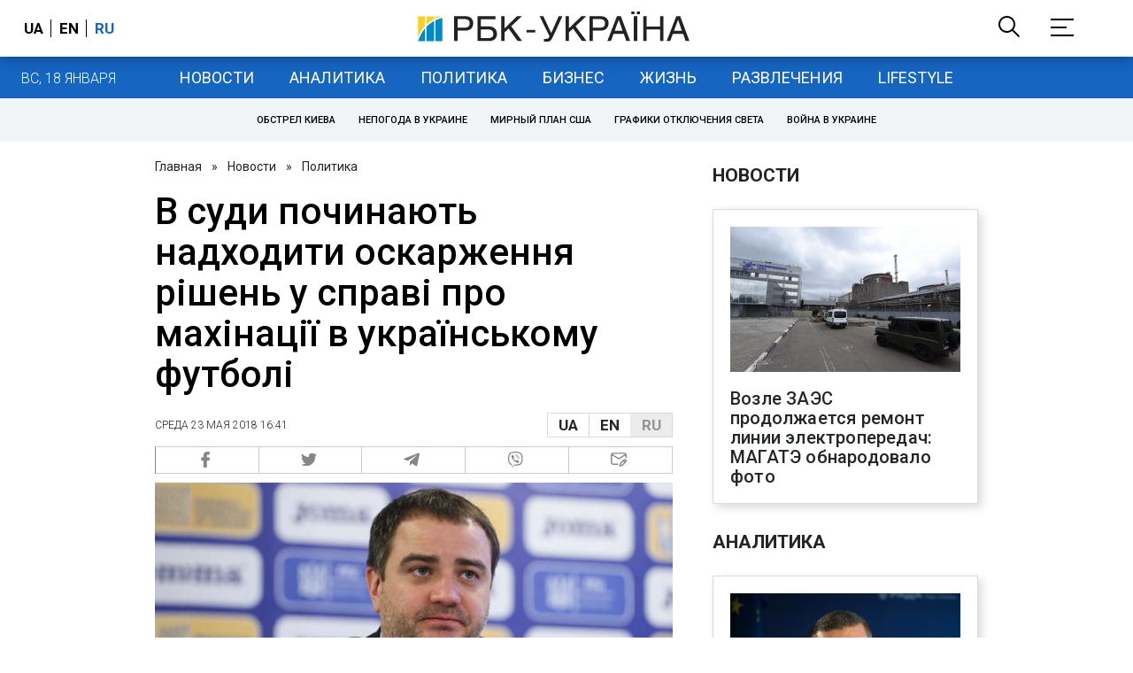

--- FILE ---
content_type: application/javascript; charset=utf-8
request_url: https://fundingchoicesmessages.google.com/f/AGSKWxX6nKAl93-3FW6Wq3ZiNfNAIkBxy_TnXuh0lAWgVsAFtBnMoJW3NGx-Y8Rzc97-Urq18GJXQLrW757V4j5kd08ihpY94KsuXb8AsYFUgTJY2KlVDIhBN0q-qL0qTP_jLmi6LIPfSqLFYFMJVgL03YymALw0NhlZDoHVKnV_WeNJSA2zC2URPAklnw==/__adwriter._alt/ads/_adsetup_/ads/base._120_60.
body_size: -1291
content:
window['f61e5210-5a9a-43d0-88a1-432e0f5d9702'] = true;